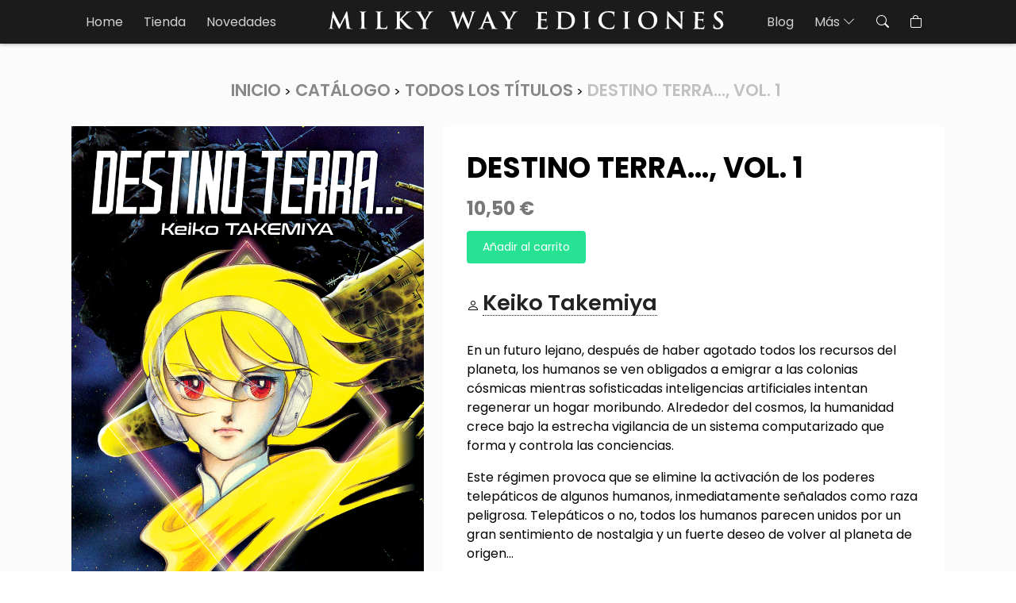

--- FILE ---
content_type: text/html; charset=utf-8
request_url: https://www.milkywayediciones.com/products/destino-terra-vol-1?_pos=1&_sid=fdaaa1a9f&_ss=r
body_size: 14029
content:
<!doctype html>
<html class="no-js" lang="es">
  <head>
    <meta charset="utf-8">
    <meta http-equiv="X-UA-Compatible" content="IE=edge">
    <meta name="viewport" content="width=device-width, initial-scale=1, user-scalable=no">
    <meta name="theme-color" content="#1b1b1b">
    <link rel="canonical" href="https://www.milkywayediciones.com/products/destino-terra-vol-1">
    <link rel="preconnect" href="https://cdn.shopify.com" crossorigin>

    <link rel="preconnect" href="https://fonts.googleapis.com">
    <link rel="preconnect" href="https://fonts.gstatic.com" crossorigin>
    <link href="https://fonts.googleapis.com/css2?family=Poppins:wght@300;400;600;700&display=swap" rel="stylesheet">

    <!-- Bootstrap core CSS -->
    <link href="https://cdn.jsdelivr.net/npm/bootstrap@5.2.0-beta1/dist/css/bootstrap.min.css" rel="stylesheet" integrity="sha384-0evHe/X+R7YkIZDRvuzKMRqM+OrBnVFBL6DOitfPri4tjfHxaWutUpFmBp4vmVor" crossorigin="anonymous">

    <!-- Boostrap icons -->
    <link rel="stylesheet" href="https://cdn.jsdelivr.net/npm/bootstrap-icons@1.9.0/font/bootstrap-icons.css"><link rel="icon" type="image/png" href="//www.milkywayediciones.com/cdn/shop/files/favicon.webp?crop=center&height=32&v=1668445979&width=32"><link rel="preconnect" href="https://fonts.shopifycdn.com" crossorigin><title>
      Destino Terra..., Vol. 1
 &ndash; Milky Way Ediciones</title>

    
      <meta name="description" content="En un futuro lejano, después de haber agotado todos los recursos del planeta, los humanos se ven obligados a emigrar a las colonias cósmicas mientras sofisticadas inteligencias artificiales intentan regenerar un hogar moribundo. Alrededor del cosmos, la humanidad crece bajo la estrecha vigilancia de un sistema computar">
    

    

<meta property="og:site_name" content="Milky Way Ediciones">
<meta property="og:url" content="https://www.milkywayediciones.com/products/destino-terra-vol-1">
<meta property="og:title" content="Destino Terra..., Vol. 1">
<meta property="og:type" content="product">
<meta property="og:description" content="En un futuro lejano, después de haber agotado todos los recursos del planeta, los humanos se ven obligados a emigrar a las colonias cósmicas mientras sofisticadas inteligencias artificiales intentan regenerar un hogar moribundo. Alrededor del cosmos, la humanidad crece bajo la estrecha vigilancia de un sistema computar"><meta property="og:image" content="http://www.milkywayediciones.com/cdn/shop/products/Destino_Terra_01.jpg?v=1644421703">
  <meta property="og:image:secure_url" content="https://www.milkywayediciones.com/cdn/shop/products/Destino_Terra_01.jpg?v=1644421703">
  <meta property="og:image:width" content="823">
  <meta property="og:image:height" content="1200"><meta property="og:price:amount" content="10,50">
  <meta property="og:price:currency" content="EUR"><meta name="twitter:card" content="summary_large_image">
<meta name="twitter:title" content="Destino Terra..., Vol. 1">
<meta name="twitter:description" content="En un futuro lejano, después de haber agotado todos los recursos del planeta, los humanos se ven obligados a emigrar a las colonias cósmicas mientras sofisticadas inteligencias artificiales intentan regenerar un hogar moribundo. Alrededor del cosmos, la humanidad crece bajo la estrecha vigilancia de un sistema computar">


    <script src="//www.milkywayediciones.com/cdn/shop/t/13/assets/global.js?v=24850326154503943211668186075" defer="defer"></script>

    <script>window.performance && window.performance.mark && window.performance.mark('shopify.content_for_header.start');</script><meta id="shopify-digital-wallet" name="shopify-digital-wallet" content="/12637089/digital_wallets/dialog">
<meta name="shopify-checkout-api-token" content="23112347e1e926dbe5e23cd8b511344c">
<meta id="in-context-paypal-metadata" data-shop-id="12637089" data-venmo-supported="false" data-environment="production" data-locale="es_ES" data-paypal-v4="true" data-currency="EUR">
<link rel="alternate" type="application/json+oembed" href="https://www.milkywayediciones.com/products/destino-terra-vol-1.oembed">
<script async="async" src="/checkouts/internal/preloads.js?locale=es-ES"></script>
<script id="shopify-features" type="application/json">{"accessToken":"23112347e1e926dbe5e23cd8b511344c","betas":["rich-media-storefront-analytics"],"domain":"www.milkywayediciones.com","predictiveSearch":true,"shopId":12637089,"locale":"es"}</script>
<script>var Shopify = Shopify || {};
Shopify.shop = "milky-way-ediciones.myshopify.com";
Shopify.locale = "es";
Shopify.currency = {"active":"EUR","rate":"1.0"};
Shopify.country = "ES";
Shopify.theme = {"name":"isubero-shopify\/master","id":122767540333,"schema_name":"Dusk","schema_version":"6.0.0","theme_store_id":null,"role":"main"};
Shopify.theme.handle = "null";
Shopify.theme.style = {"id":null,"handle":null};
Shopify.cdnHost = "www.milkywayediciones.com/cdn";
Shopify.routes = Shopify.routes || {};
Shopify.routes.root = "/";</script>
<script type="module">!function(o){(o.Shopify=o.Shopify||{}).modules=!0}(window);</script>
<script>!function(o){function n(){var o=[];function n(){o.push(Array.prototype.slice.apply(arguments))}return n.q=o,n}var t=o.Shopify=o.Shopify||{};t.loadFeatures=n(),t.autoloadFeatures=n()}(window);</script>
<script id="shop-js-analytics" type="application/json">{"pageType":"product"}</script>
<script defer="defer" async type="module" src="//www.milkywayediciones.com/cdn/shopifycloud/shop-js/modules/v2/client.init-shop-cart-sync_BSQ69bm3.es.esm.js"></script>
<script defer="defer" async type="module" src="//www.milkywayediciones.com/cdn/shopifycloud/shop-js/modules/v2/chunk.common_CIqZBrE6.esm.js"></script>
<script type="module">
  await import("//www.milkywayediciones.com/cdn/shopifycloud/shop-js/modules/v2/client.init-shop-cart-sync_BSQ69bm3.es.esm.js");
await import("//www.milkywayediciones.com/cdn/shopifycloud/shop-js/modules/v2/chunk.common_CIqZBrE6.esm.js");

  window.Shopify.SignInWithShop?.initShopCartSync?.({"fedCMEnabled":true,"windoidEnabled":true});

</script>
<script>(function() {
  var isLoaded = false;
  function asyncLoad() {
    if (isLoaded) return;
    isLoaded = true;
    var urls = ["https:\/\/cdn.shopify.com\/s\/files\/1\/1263\/7089\/t\/13\/assets\/booster_eu_cookie_12637089.js?v=1668416631\u0026shop=milky-way-ediciones.myshopify.com"];
    for (var i = 0; i < urls.length; i++) {
      var s = document.createElement('script');
      s.type = 'text/javascript';
      s.async = true;
      s.src = urls[i];
      var x = document.getElementsByTagName('script')[0];
      x.parentNode.insertBefore(s, x);
    }
  };
  if(window.attachEvent) {
    window.attachEvent('onload', asyncLoad);
  } else {
    window.addEventListener('load', asyncLoad, false);
  }
})();</script>
<script id="__st">var __st={"a":12637089,"offset":3600,"reqid":"dfc44085-1ae5-4737-95e4-f5168663f5df-1768918635","pageurl":"www.milkywayediciones.com\/products\/destino-terra-vol-1?_pos=1\u0026_sid=fdaaa1a9f\u0026_ss=r","u":"352502a8e3ad","p":"product","rtyp":"product","rid":6728916729965};</script>
<script>window.ShopifyPaypalV4VisibilityTracking = true;</script>
<script id="captcha-bootstrap">!function(){'use strict';const t='contact',e='account',n='new_comment',o=[[t,t],['blogs',n],['comments',n],[t,'customer']],c=[[e,'customer_login'],[e,'guest_login'],[e,'recover_customer_password'],[e,'create_customer']],r=t=>t.map((([t,e])=>`form[action*='/${t}']:not([data-nocaptcha='true']) input[name='form_type'][value='${e}']`)).join(','),a=t=>()=>t?[...document.querySelectorAll(t)].map((t=>t.form)):[];function s(){const t=[...o],e=r(t);return a(e)}const i='password',u='form_key',d=['recaptcha-v3-token','g-recaptcha-response','h-captcha-response',i],f=()=>{try{return window.sessionStorage}catch{return}},m='__shopify_v',_=t=>t.elements[u];function p(t,e,n=!1){try{const o=window.sessionStorage,c=JSON.parse(o.getItem(e)),{data:r}=function(t){const{data:e,action:n}=t;return t[m]||n?{data:e,action:n}:{data:t,action:n}}(c);for(const[e,n]of Object.entries(r))t.elements[e]&&(t.elements[e].value=n);n&&o.removeItem(e)}catch(o){console.error('form repopulation failed',{error:o})}}const l='form_type',E='cptcha';function T(t){t.dataset[E]=!0}const w=window,h=w.document,L='Shopify',v='ce_forms',y='captcha';let A=!1;((t,e)=>{const n=(g='f06e6c50-85a8-45c8-87d0-21a2b65856fe',I='https://cdn.shopify.com/shopifycloud/storefront-forms-hcaptcha/ce_storefront_forms_captcha_hcaptcha.v1.5.2.iife.js',D={infoText:'Protegido por hCaptcha',privacyText:'Privacidad',termsText:'Términos'},(t,e,n)=>{const o=w[L][v],c=o.bindForm;if(c)return c(t,g,e,D).then(n);var r;o.q.push([[t,g,e,D],n]),r=I,A||(h.body.append(Object.assign(h.createElement('script'),{id:'captcha-provider',async:!0,src:r})),A=!0)});var g,I,D;w[L]=w[L]||{},w[L][v]=w[L][v]||{},w[L][v].q=[],w[L][y]=w[L][y]||{},w[L][y].protect=function(t,e){n(t,void 0,e),T(t)},Object.freeze(w[L][y]),function(t,e,n,w,h,L){const[v,y,A,g]=function(t,e,n){const i=e?o:[],u=t?c:[],d=[...i,...u],f=r(d),m=r(i),_=r(d.filter((([t,e])=>n.includes(e))));return[a(f),a(m),a(_),s()]}(w,h,L),I=t=>{const e=t.target;return e instanceof HTMLFormElement?e:e&&e.form},D=t=>v().includes(t);t.addEventListener('submit',(t=>{const e=I(t);if(!e)return;const n=D(e)&&!e.dataset.hcaptchaBound&&!e.dataset.recaptchaBound,o=_(e),c=g().includes(e)&&(!o||!o.value);(n||c)&&t.preventDefault(),c&&!n&&(function(t){try{if(!f())return;!function(t){const e=f();if(!e)return;const n=_(t);if(!n)return;const o=n.value;o&&e.removeItem(o)}(t);const e=Array.from(Array(32),(()=>Math.random().toString(36)[2])).join('');!function(t,e){_(t)||t.append(Object.assign(document.createElement('input'),{type:'hidden',name:u})),t.elements[u].value=e}(t,e),function(t,e){const n=f();if(!n)return;const o=[...t.querySelectorAll(`input[type='${i}']`)].map((({name:t})=>t)),c=[...d,...o],r={};for(const[a,s]of new FormData(t).entries())c.includes(a)||(r[a]=s);n.setItem(e,JSON.stringify({[m]:1,action:t.action,data:r}))}(t,e)}catch(e){console.error('failed to persist form',e)}}(e),e.submit())}));const S=(t,e)=>{t&&!t.dataset[E]&&(n(t,e.some((e=>e===t))),T(t))};for(const o of['focusin','change'])t.addEventListener(o,(t=>{const e=I(t);D(e)&&S(e,y())}));const B=e.get('form_key'),M=e.get(l),P=B&&M;t.addEventListener('DOMContentLoaded',(()=>{const t=y();if(P)for(const e of t)e.elements[l].value===M&&p(e,B);[...new Set([...A(),...v().filter((t=>'true'===t.dataset.shopifyCaptcha))])].forEach((e=>S(e,t)))}))}(h,new URLSearchParams(w.location.search),n,t,e,['guest_login'])})(!0,!0)}();</script>
<script integrity="sha256-4kQ18oKyAcykRKYeNunJcIwy7WH5gtpwJnB7kiuLZ1E=" data-source-attribution="shopify.loadfeatures" defer="defer" src="//www.milkywayediciones.com/cdn/shopifycloud/storefront/assets/storefront/load_feature-a0a9edcb.js" crossorigin="anonymous"></script>
<script data-source-attribution="shopify.dynamic_checkout.dynamic.init">var Shopify=Shopify||{};Shopify.PaymentButton=Shopify.PaymentButton||{isStorefrontPortableWallets:!0,init:function(){window.Shopify.PaymentButton.init=function(){};var t=document.createElement("script");t.src="https://www.milkywayediciones.com/cdn/shopifycloud/portable-wallets/latest/portable-wallets.es.js",t.type="module",document.head.appendChild(t)}};
</script>
<script data-source-attribution="shopify.dynamic_checkout.buyer_consent">
  function portableWalletsHideBuyerConsent(e){var t=document.getElementById("shopify-buyer-consent"),n=document.getElementById("shopify-subscription-policy-button");t&&n&&(t.classList.add("hidden"),t.setAttribute("aria-hidden","true"),n.removeEventListener("click",e))}function portableWalletsShowBuyerConsent(e){var t=document.getElementById("shopify-buyer-consent"),n=document.getElementById("shopify-subscription-policy-button");t&&n&&(t.classList.remove("hidden"),t.removeAttribute("aria-hidden"),n.addEventListener("click",e))}window.Shopify?.PaymentButton&&(window.Shopify.PaymentButton.hideBuyerConsent=portableWalletsHideBuyerConsent,window.Shopify.PaymentButton.showBuyerConsent=portableWalletsShowBuyerConsent);
</script>
<script data-source-attribution="shopify.dynamic_checkout.cart.bootstrap">document.addEventListener("DOMContentLoaded",(function(){function t(){return document.querySelector("shopify-accelerated-checkout-cart, shopify-accelerated-checkout")}if(t())Shopify.PaymentButton.init();else{new MutationObserver((function(e,n){t()&&(Shopify.PaymentButton.init(),n.disconnect())})).observe(document.body,{childList:!0,subtree:!0})}}));
</script>
<link id="shopify-accelerated-checkout-styles" rel="stylesheet" media="screen" href="https://www.milkywayediciones.com/cdn/shopifycloud/portable-wallets/latest/accelerated-checkout-backwards-compat.css" crossorigin="anonymous">
<style id="shopify-accelerated-checkout-cart">
        #shopify-buyer-consent {
  margin-top: 1em;
  display: inline-block;
  width: 100%;
}

#shopify-buyer-consent.hidden {
  display: none;
}

#shopify-subscription-policy-button {
  background: none;
  border: none;
  padding: 0;
  text-decoration: underline;
  font-size: inherit;
  cursor: pointer;
}

#shopify-subscription-policy-button::before {
  box-shadow: none;
}

      </style>
<script id="sections-script" data-sections="product-recommendations" defer="defer" src="//www.milkywayediciones.com/cdn/shop/t/13/compiled_assets/scripts.js?v=915"></script>
<script>window.performance && window.performance.mark && window.performance.mark('shopify.content_for_header.end');</script>


    <link href="//www.milkywayediciones.com/cdn/shop/t/13/assets/base.css?v=19666067365360246481668186075" rel="stylesheet" type="text/css" media="all" />

    <link href="//www.milkywayediciones.com/cdn/shop/t/13/assets/style.css?v=77661446599213968501739789344" rel="stylesheet" type="text/css" media="all" />
<link rel="preload" as="font" href="//www.milkywayediciones.com/cdn/fonts/assistant/assistant_n4.9120912a469cad1cc292572851508ca49d12e768.woff2" type="font/woff2" crossorigin><link rel="preload" as="font" href="//www.milkywayediciones.com/cdn/fonts/assistant/assistant_n4.9120912a469cad1cc292572851508ca49d12e768.woff2" type="font/woff2" crossorigin><link rel="stylesheet" href="//www.milkywayediciones.com/cdn/shop/t/13/assets/component-predictive-search.css?v=165644661289088488651668186076" media="print" onload="this.media='all'"><script>document.documentElement.className = document.documentElement.className.replace('no-js', 'js');
    if (Shopify.designMode) {
      document.documentElement.classList.add('shopify-design-mode');
    }
    </script>
  <script src="https://cdn.shopify.com/extensions/8d2c31d3-a828-4daf-820f-80b7f8e01c39/nova-eu-cookie-bar-gdpr-4/assets/nova-cookie-app-embed.js" type="text/javascript" defer="defer"></script>
<link href="https://cdn.shopify.com/extensions/8d2c31d3-a828-4daf-820f-80b7f8e01c39/nova-eu-cookie-bar-gdpr-4/assets/nova-cookie.css" rel="stylesheet" type="text/css" media="all">
<link href="https://monorail-edge.shopifysvc.com" rel="dns-prefetch">
<script>(function(){if ("sendBeacon" in navigator && "performance" in window) {try {var session_token_from_headers = performance.getEntriesByType('navigation')[0].serverTiming.find(x => x.name == '_s').description;} catch {var session_token_from_headers = undefined;}var session_cookie_matches = document.cookie.match(/_shopify_s=([^;]*)/);var session_token_from_cookie = session_cookie_matches && session_cookie_matches.length === 2 ? session_cookie_matches[1] : "";var session_token = session_token_from_headers || session_token_from_cookie || "";function handle_abandonment_event(e) {var entries = performance.getEntries().filter(function(entry) {return /monorail-edge.shopifysvc.com/.test(entry.name);});if (!window.abandonment_tracked && entries.length === 0) {window.abandonment_tracked = true;var currentMs = Date.now();var navigation_start = performance.timing.navigationStart;var payload = {shop_id: 12637089,url: window.location.href,navigation_start,duration: currentMs - navigation_start,session_token,page_type: "product"};window.navigator.sendBeacon("https://monorail-edge.shopifysvc.com/v1/produce", JSON.stringify({schema_id: "online_store_buyer_site_abandonment/1.1",payload: payload,metadata: {event_created_at_ms: currentMs,event_sent_at_ms: currentMs}}));}}window.addEventListener('pagehide', handle_abandonment_event);}}());</script>
<script id="web-pixels-manager-setup">(function e(e,d,r,n,o){if(void 0===o&&(o={}),!Boolean(null===(a=null===(i=window.Shopify)||void 0===i?void 0:i.analytics)||void 0===a?void 0:a.replayQueue)){var i,a;window.Shopify=window.Shopify||{};var t=window.Shopify;t.analytics=t.analytics||{};var s=t.analytics;s.replayQueue=[],s.publish=function(e,d,r){return s.replayQueue.push([e,d,r]),!0};try{self.performance.mark("wpm:start")}catch(e){}var l=function(){var e={modern:/Edge?\/(1{2}[4-9]|1[2-9]\d|[2-9]\d{2}|\d{4,})\.\d+(\.\d+|)|Firefox\/(1{2}[4-9]|1[2-9]\d|[2-9]\d{2}|\d{4,})\.\d+(\.\d+|)|Chrom(ium|e)\/(9{2}|\d{3,})\.\d+(\.\d+|)|(Maci|X1{2}).+ Version\/(15\.\d+|(1[6-9]|[2-9]\d|\d{3,})\.\d+)([,.]\d+|)( \(\w+\)|)( Mobile\/\w+|) Safari\/|Chrome.+OPR\/(9{2}|\d{3,})\.\d+\.\d+|(CPU[ +]OS|iPhone[ +]OS|CPU[ +]iPhone|CPU IPhone OS|CPU iPad OS)[ +]+(15[._]\d+|(1[6-9]|[2-9]\d|\d{3,})[._]\d+)([._]\d+|)|Android:?[ /-](13[3-9]|1[4-9]\d|[2-9]\d{2}|\d{4,})(\.\d+|)(\.\d+|)|Android.+Firefox\/(13[5-9]|1[4-9]\d|[2-9]\d{2}|\d{4,})\.\d+(\.\d+|)|Android.+Chrom(ium|e)\/(13[3-9]|1[4-9]\d|[2-9]\d{2}|\d{4,})\.\d+(\.\d+|)|SamsungBrowser\/([2-9]\d|\d{3,})\.\d+/,legacy:/Edge?\/(1[6-9]|[2-9]\d|\d{3,})\.\d+(\.\d+|)|Firefox\/(5[4-9]|[6-9]\d|\d{3,})\.\d+(\.\d+|)|Chrom(ium|e)\/(5[1-9]|[6-9]\d|\d{3,})\.\d+(\.\d+|)([\d.]+$|.*Safari\/(?![\d.]+ Edge\/[\d.]+$))|(Maci|X1{2}).+ Version\/(10\.\d+|(1[1-9]|[2-9]\d|\d{3,})\.\d+)([,.]\d+|)( \(\w+\)|)( Mobile\/\w+|) Safari\/|Chrome.+OPR\/(3[89]|[4-9]\d|\d{3,})\.\d+\.\d+|(CPU[ +]OS|iPhone[ +]OS|CPU[ +]iPhone|CPU IPhone OS|CPU iPad OS)[ +]+(10[._]\d+|(1[1-9]|[2-9]\d|\d{3,})[._]\d+)([._]\d+|)|Android:?[ /-](13[3-9]|1[4-9]\d|[2-9]\d{2}|\d{4,})(\.\d+|)(\.\d+|)|Mobile Safari.+OPR\/([89]\d|\d{3,})\.\d+\.\d+|Android.+Firefox\/(13[5-9]|1[4-9]\d|[2-9]\d{2}|\d{4,})\.\d+(\.\d+|)|Android.+Chrom(ium|e)\/(13[3-9]|1[4-9]\d|[2-9]\d{2}|\d{4,})\.\d+(\.\d+|)|Android.+(UC? ?Browser|UCWEB|U3)[ /]?(15\.([5-9]|\d{2,})|(1[6-9]|[2-9]\d|\d{3,})\.\d+)\.\d+|SamsungBrowser\/(5\.\d+|([6-9]|\d{2,})\.\d+)|Android.+MQ{2}Browser\/(14(\.(9|\d{2,})|)|(1[5-9]|[2-9]\d|\d{3,})(\.\d+|))(\.\d+|)|K[Aa][Ii]OS\/(3\.\d+|([4-9]|\d{2,})\.\d+)(\.\d+|)/},d=e.modern,r=e.legacy,n=navigator.userAgent;return n.match(d)?"modern":n.match(r)?"legacy":"unknown"}(),u="modern"===l?"modern":"legacy",c=(null!=n?n:{modern:"",legacy:""})[u],f=function(e){return[e.baseUrl,"/wpm","/b",e.hashVersion,"modern"===e.buildTarget?"m":"l",".js"].join("")}({baseUrl:d,hashVersion:r,buildTarget:u}),m=function(e){var d=e.version,r=e.bundleTarget,n=e.surface,o=e.pageUrl,i=e.monorailEndpoint;return{emit:function(e){var a=e.status,t=e.errorMsg,s=(new Date).getTime(),l=JSON.stringify({metadata:{event_sent_at_ms:s},events:[{schema_id:"web_pixels_manager_load/3.1",payload:{version:d,bundle_target:r,page_url:o,status:a,surface:n,error_msg:t},metadata:{event_created_at_ms:s}}]});if(!i)return console&&console.warn&&console.warn("[Web Pixels Manager] No Monorail endpoint provided, skipping logging."),!1;try{return self.navigator.sendBeacon.bind(self.navigator)(i,l)}catch(e){}var u=new XMLHttpRequest;try{return u.open("POST",i,!0),u.setRequestHeader("Content-Type","text/plain"),u.send(l),!0}catch(e){return console&&console.warn&&console.warn("[Web Pixels Manager] Got an unhandled error while logging to Monorail."),!1}}}}({version:r,bundleTarget:l,surface:e.surface,pageUrl:self.location.href,monorailEndpoint:e.monorailEndpoint});try{o.browserTarget=l,function(e){var d=e.src,r=e.async,n=void 0===r||r,o=e.onload,i=e.onerror,a=e.sri,t=e.scriptDataAttributes,s=void 0===t?{}:t,l=document.createElement("script"),u=document.querySelector("head"),c=document.querySelector("body");if(l.async=n,l.src=d,a&&(l.integrity=a,l.crossOrigin="anonymous"),s)for(var f in s)if(Object.prototype.hasOwnProperty.call(s,f))try{l.dataset[f]=s[f]}catch(e){}if(o&&l.addEventListener("load",o),i&&l.addEventListener("error",i),u)u.appendChild(l);else{if(!c)throw new Error("Did not find a head or body element to append the script");c.appendChild(l)}}({src:f,async:!0,onload:function(){if(!function(){var e,d;return Boolean(null===(d=null===(e=window.Shopify)||void 0===e?void 0:e.analytics)||void 0===d?void 0:d.initialized)}()){var d=window.webPixelsManager.init(e)||void 0;if(d){var r=window.Shopify.analytics;r.replayQueue.forEach((function(e){var r=e[0],n=e[1],o=e[2];d.publishCustomEvent(r,n,o)})),r.replayQueue=[],r.publish=d.publishCustomEvent,r.visitor=d.visitor,r.initialized=!0}}},onerror:function(){return m.emit({status:"failed",errorMsg:"".concat(f," has failed to load")})},sri:function(e){var d=/^sha384-[A-Za-z0-9+/=]+$/;return"string"==typeof e&&d.test(e)}(c)?c:"",scriptDataAttributes:o}),m.emit({status:"loading"})}catch(e){m.emit({status:"failed",errorMsg:(null==e?void 0:e.message)||"Unknown error"})}}})({shopId: 12637089,storefrontBaseUrl: "https://www.milkywayediciones.com",extensionsBaseUrl: "https://extensions.shopifycdn.com/cdn/shopifycloud/web-pixels-manager",monorailEndpoint: "https://monorail-edge.shopifysvc.com/unstable/produce_batch",surface: "storefront-renderer",enabledBetaFlags: ["2dca8a86"],webPixelsConfigList: [{"id":"171573585","eventPayloadVersion":"v1","runtimeContext":"LAX","scriptVersion":"1","type":"CUSTOM","privacyPurposes":["MARKETING"],"name":"Meta pixel (migrated)"},{"id":"shopify-app-pixel","configuration":"{}","eventPayloadVersion":"v1","runtimeContext":"STRICT","scriptVersion":"0450","apiClientId":"shopify-pixel","type":"APP","privacyPurposes":["ANALYTICS","MARKETING"]},{"id":"shopify-custom-pixel","eventPayloadVersion":"v1","runtimeContext":"LAX","scriptVersion":"0450","apiClientId":"shopify-pixel","type":"CUSTOM","privacyPurposes":["ANALYTICS","MARKETING"]}],isMerchantRequest: false,initData: {"shop":{"name":"Milky Way Ediciones","paymentSettings":{"currencyCode":"EUR"},"myshopifyDomain":"milky-way-ediciones.myshopify.com","countryCode":"ES","storefrontUrl":"https:\/\/www.milkywayediciones.com"},"customer":null,"cart":null,"checkout":null,"productVariants":[{"price":{"amount":10.5,"currencyCode":"EUR"},"product":{"title":"Destino Terra..., Vol. 1","vendor":"Milky Way Ediciones","id":"6728916729965","untranslatedTitle":"Destino Terra..., Vol. 1","url":"\/products\/destino-terra-vol-1","type":""},"id":"39843619700845","image":{"src":"\/\/www.milkywayediciones.com\/cdn\/shop\/products\/Destino_Terra_01.jpg?v=1644421703"},"sku":"978-84-19195-05-0","title":"Default Title","untranslatedTitle":"Default Title"}],"purchasingCompany":null},},"https://www.milkywayediciones.com/cdn","fcfee988w5aeb613cpc8e4bc33m6693e112",{"modern":"","legacy":""},{"shopId":"12637089","storefrontBaseUrl":"https:\/\/www.milkywayediciones.com","extensionBaseUrl":"https:\/\/extensions.shopifycdn.com\/cdn\/shopifycloud\/web-pixels-manager","surface":"storefront-renderer","enabledBetaFlags":"[\"2dca8a86\"]","isMerchantRequest":"false","hashVersion":"fcfee988w5aeb613cpc8e4bc33m6693e112","publish":"custom","events":"[[\"page_viewed\",{}],[\"product_viewed\",{\"productVariant\":{\"price\":{\"amount\":10.5,\"currencyCode\":\"EUR\"},\"product\":{\"title\":\"Destino Terra..., Vol. 1\",\"vendor\":\"Milky Way Ediciones\",\"id\":\"6728916729965\",\"untranslatedTitle\":\"Destino Terra..., Vol. 1\",\"url\":\"\/products\/destino-terra-vol-1\",\"type\":\"\"},\"id\":\"39843619700845\",\"image\":{\"src\":\"\/\/www.milkywayediciones.com\/cdn\/shop\/products\/Destino_Terra_01.jpg?v=1644421703\"},\"sku\":\"978-84-19195-05-0\",\"title\":\"Default Title\",\"untranslatedTitle\":\"Default Title\"}}]]"});</script><script>
  window.ShopifyAnalytics = window.ShopifyAnalytics || {};
  window.ShopifyAnalytics.meta = window.ShopifyAnalytics.meta || {};
  window.ShopifyAnalytics.meta.currency = 'EUR';
  var meta = {"product":{"id":6728916729965,"gid":"gid:\/\/shopify\/Product\/6728916729965","vendor":"Milky Way Ediciones","type":"","handle":"destino-terra-vol-1","variants":[{"id":39843619700845,"price":1050,"name":"Destino Terra..., Vol. 1","public_title":null,"sku":"978-84-19195-05-0"}],"remote":false},"page":{"pageType":"product","resourceType":"product","resourceId":6728916729965,"requestId":"dfc44085-1ae5-4737-95e4-f5168663f5df-1768918635"}};
  for (var attr in meta) {
    window.ShopifyAnalytics.meta[attr] = meta[attr];
  }
</script>
<script class="analytics">
  (function () {
    var customDocumentWrite = function(content) {
      var jquery = null;

      if (window.jQuery) {
        jquery = window.jQuery;
      } else if (window.Checkout && window.Checkout.$) {
        jquery = window.Checkout.$;
      }

      if (jquery) {
        jquery('body').append(content);
      }
    };

    var hasLoggedConversion = function(token) {
      if (token) {
        return document.cookie.indexOf('loggedConversion=' + token) !== -1;
      }
      return false;
    }

    var setCookieIfConversion = function(token) {
      if (token) {
        var twoMonthsFromNow = new Date(Date.now());
        twoMonthsFromNow.setMonth(twoMonthsFromNow.getMonth() + 2);

        document.cookie = 'loggedConversion=' + token + '; expires=' + twoMonthsFromNow;
      }
    }

    var trekkie = window.ShopifyAnalytics.lib = window.trekkie = window.trekkie || [];
    if (trekkie.integrations) {
      return;
    }
    trekkie.methods = [
      'identify',
      'page',
      'ready',
      'track',
      'trackForm',
      'trackLink'
    ];
    trekkie.factory = function(method) {
      return function() {
        var args = Array.prototype.slice.call(arguments);
        args.unshift(method);
        trekkie.push(args);
        return trekkie;
      };
    };
    for (var i = 0; i < trekkie.methods.length; i++) {
      var key = trekkie.methods[i];
      trekkie[key] = trekkie.factory(key);
    }
    trekkie.load = function(config) {
      trekkie.config = config || {};
      trekkie.config.initialDocumentCookie = document.cookie;
      var first = document.getElementsByTagName('script')[0];
      var script = document.createElement('script');
      script.type = 'text/javascript';
      script.onerror = function(e) {
        var scriptFallback = document.createElement('script');
        scriptFallback.type = 'text/javascript';
        scriptFallback.onerror = function(error) {
                var Monorail = {
      produce: function produce(monorailDomain, schemaId, payload) {
        var currentMs = new Date().getTime();
        var event = {
          schema_id: schemaId,
          payload: payload,
          metadata: {
            event_created_at_ms: currentMs,
            event_sent_at_ms: currentMs
          }
        };
        return Monorail.sendRequest("https://" + monorailDomain + "/v1/produce", JSON.stringify(event));
      },
      sendRequest: function sendRequest(endpointUrl, payload) {
        // Try the sendBeacon API
        if (window && window.navigator && typeof window.navigator.sendBeacon === 'function' && typeof window.Blob === 'function' && !Monorail.isIos12()) {
          var blobData = new window.Blob([payload], {
            type: 'text/plain'
          });

          if (window.navigator.sendBeacon(endpointUrl, blobData)) {
            return true;
          } // sendBeacon was not successful

        } // XHR beacon

        var xhr = new XMLHttpRequest();

        try {
          xhr.open('POST', endpointUrl);
          xhr.setRequestHeader('Content-Type', 'text/plain');
          xhr.send(payload);
        } catch (e) {
          console.log(e);
        }

        return false;
      },
      isIos12: function isIos12() {
        return window.navigator.userAgent.lastIndexOf('iPhone; CPU iPhone OS 12_') !== -1 || window.navigator.userAgent.lastIndexOf('iPad; CPU OS 12_') !== -1;
      }
    };
    Monorail.produce('monorail-edge.shopifysvc.com',
      'trekkie_storefront_load_errors/1.1',
      {shop_id: 12637089,
      theme_id: 122767540333,
      app_name: "storefront",
      context_url: window.location.href,
      source_url: "//www.milkywayediciones.com/cdn/s/trekkie.storefront.cd680fe47e6c39ca5d5df5f0a32d569bc48c0f27.min.js"});

        };
        scriptFallback.async = true;
        scriptFallback.src = '//www.milkywayediciones.com/cdn/s/trekkie.storefront.cd680fe47e6c39ca5d5df5f0a32d569bc48c0f27.min.js';
        first.parentNode.insertBefore(scriptFallback, first);
      };
      script.async = true;
      script.src = '//www.milkywayediciones.com/cdn/s/trekkie.storefront.cd680fe47e6c39ca5d5df5f0a32d569bc48c0f27.min.js';
      first.parentNode.insertBefore(script, first);
    };
    trekkie.load(
      {"Trekkie":{"appName":"storefront","development":false,"defaultAttributes":{"shopId":12637089,"isMerchantRequest":null,"themeId":122767540333,"themeCityHash":"5167102404593608585","contentLanguage":"es","currency":"EUR","eventMetadataId":"7354524d-f23f-4a8d-8f8f-87b0346d292f"},"isServerSideCookieWritingEnabled":true,"monorailRegion":"shop_domain","enabledBetaFlags":["65f19447"]},"Session Attribution":{},"S2S":{"facebookCapiEnabled":false,"source":"trekkie-storefront-renderer","apiClientId":580111}}
    );

    var loaded = false;
    trekkie.ready(function() {
      if (loaded) return;
      loaded = true;

      window.ShopifyAnalytics.lib = window.trekkie;

      var originalDocumentWrite = document.write;
      document.write = customDocumentWrite;
      try { window.ShopifyAnalytics.merchantGoogleAnalytics.call(this); } catch(error) {};
      document.write = originalDocumentWrite;

      window.ShopifyAnalytics.lib.page(null,{"pageType":"product","resourceType":"product","resourceId":6728916729965,"requestId":"dfc44085-1ae5-4737-95e4-f5168663f5df-1768918635","shopifyEmitted":true});

      var match = window.location.pathname.match(/checkouts\/(.+)\/(thank_you|post_purchase)/)
      var token = match? match[1]: undefined;
      if (!hasLoggedConversion(token)) {
        setCookieIfConversion(token);
        window.ShopifyAnalytics.lib.track("Viewed Product",{"currency":"EUR","variantId":39843619700845,"productId":6728916729965,"productGid":"gid:\/\/shopify\/Product\/6728916729965","name":"Destino Terra..., Vol. 1","price":"10.50","sku":"978-84-19195-05-0","brand":"Milky Way Ediciones","variant":null,"category":"","nonInteraction":true,"remote":false},undefined,undefined,{"shopifyEmitted":true});
      window.ShopifyAnalytics.lib.track("monorail:\/\/trekkie_storefront_viewed_product\/1.1",{"currency":"EUR","variantId":39843619700845,"productId":6728916729965,"productGid":"gid:\/\/shopify\/Product\/6728916729965","name":"Destino Terra..., Vol. 1","price":"10.50","sku":"978-84-19195-05-0","brand":"Milky Way Ediciones","variant":null,"category":"","nonInteraction":true,"remote":false,"referer":"https:\/\/www.milkywayediciones.com\/products\/destino-terra-vol-1?_pos=1\u0026_sid=fdaaa1a9f\u0026_ss=r"});
      }
    });


        var eventsListenerScript = document.createElement('script');
        eventsListenerScript.async = true;
        eventsListenerScript.src = "//www.milkywayediciones.com/cdn/shopifycloud/storefront/assets/shop_events_listener-3da45d37.js";
        document.getElementsByTagName('head')[0].appendChild(eventsListenerScript);

})();</script>
<script
  defer
  src="https://www.milkywayediciones.com/cdn/shopifycloud/perf-kit/shopify-perf-kit-3.0.4.min.js"
  data-application="storefront-renderer"
  data-shop-id="12637089"
  data-render-region="gcp-europe-west4"
  data-page-type="product"
  data-theme-instance-id="122767540333"
  data-theme-name="Dusk"
  data-theme-version="6.0.0"
  data-monorail-region="shop_domain"
  data-resource-timing-sampling-rate="10"
  data-shs="true"
  data-shs-beacon="true"
  data-shs-export-with-fetch="true"
  data-shs-logs-sample-rate="1"
  data-shs-beacon-endpoint="https://www.milkywayediciones.com/api/collect"
></script>
</head>

  <body class="gradient ">
      <div class="body-inner">
        <div id="shopify-section-announcement-bar" class="shopify-section">
</div>
        <div id="shopify-section-header" class="shopify-section section-header"><div id="site-navigation">
    <div class="site-navigation-inner">
        <div class="site-menu-wrapper">
            <div id="mobile-menu-toggle"><i class="bi-list" data-icon-type="menu" style="font-size: 1rem; color: #fff;"></i></div>
            <ul id="site-menu-left" class="site-menu"><li id="site-menu__item-1" class="site-menu__item">
                        <a class="site-menu__link  " href="/">
                            Home </a></li><li id="site-menu__item-2" class="site-menu__item">
                        <a class="site-menu__link  " href="/collections/all">
                            Tienda </a></li><li id="site-menu__item-3" class="site-menu__item">
                        <a class="site-menu__link  " href="/collections/proximamente">
                            Novedades </a></li></ul>
        </div>
        <div class="site-menu-wrapper site-navigation-logo">
            <a href="https://www.milkywayediciones.com">
              <img class="menu-logo" src="//www.milkywayediciones.com/cdn/shop/t/13/assets/logo-mw.svg?v=180823404597075238411668186075" width="500" height="auto" alt="Logo Milky Way Ediciones" loading="lazy">
            </a>
        </div>

      <div class="site-menu-wrapper">
          <div id="mobile-cart-toggle" data-toggle="cart-menu">
            <i class="bi-bag" data-icon-type="cart" style="font-size: 1rem; color: #fff;"></i>
            <span class="cart-items-badge hidden"></span>
          </div>
          <ul id="site-menu-right" class="site-menu"><li id="site-menu__item-1" class="site-menu__item">
                  <a class="site-menu__link  " href="/blogs/news">
                        Blog </a></li><li id="site-menu__item-2" class="site-menu__item">
                  <a class="site-menu__link  " href="/"role="button" data-bs-toggle="dropdown" aria-expanded="false">
                        Más <i class="bi bi-chevron-down"></i></a><ul class="dropdown-menu"><li>
                                    <a class="dropdown-item " href="/pages/plan-editorial-calendario-orientativo">Plan editorial</a>
                                </li><li>
                                    <a class="dropdown-item " href="/pages/distribuidores">Distribución</a>
                                </li><li>
                                    <a class="dropdown-item " href="/pages/about-us">Acerca</a>
                                </li><li>
                                    <a class="dropdown-item " href="/pages/contacto">Contacto</a>
                                </li></ul></li><li class="site-menu__item site-menu__item-search" data-toggle="search-form">
                <a class="site-menu__link" href="javascript:void(0);">
                    <i class="bi-search" data-icon-type="search" style="font-size: 1rem; color: #fff;"></i>
                </a>
                <div id="search-bar-wrapper" class="search-bar-wrapper">
                    <div class="search-bar">
                        <div class="search-bar__inner">
                            <form action="/search" class="search-bar__form">
                                <button type="submit" class="search-bar__button"><i class="bi-search"></i></button>
                                <input type="text" name="q" class="search-bar__input" placeholder="Buscar...">
                            </form>
                        </div>
                    </div>
                </div>
            </li>
            <li class="site-menu__item" id="desktop-cart-toggle">
              <a class="site-menu__link" href="javascript:void(0);" data-toggle="cart-menu">
                <i class="bi-bag" data-icon-type="cart" style="font-size: 1rem; color: #fff;"></i>
                <span class="cart-items-badge hidden"></span>
              </a>
            </li>
        </ul>
    </div>
  </div>
</div><!-- #site-navigation -->

<div id="mobile-menu" class="mobile-menu">
  <ul class="mobile-menu-list">
      <li class="mobile-menu-list__item mobile-menu-list__item_search">
          <form action="/search" class="search-bar__form search-bar__form--mobile">
            <i class="bi-search"></i>
            <input id="mobile-menu__search-input" type="text" name="q" class="search-bar__input" placeholder="Buscar...">
        </form>
      </li><li id="mobile-menu-list__item-1" class="mobile-menu-list__item">
          <a class="site-menu__link  " href="/">
                Home </a></li><li id="mobile-menu-list__item-2" class="mobile-menu-list__item">
          <a class="site-menu__link  " href="/collections/all">
                Tienda </a></li><li id="mobile-menu-list__item-3" class="mobile-menu-list__item">
          <a class="site-menu__link  " href="/collections/proximamente">
                Próximas novedades </a></li><li id="mobile-menu-list__item-4" class="mobile-menu-list__item">
          <a class="site-menu__link  " href="/blogs/news">
                Blog </a></li><li id="mobile-menu-list__item-5" class="mobile-menu-list__item">
          <a class="site-menu__link  " href="/pages/plan-editorial-calendario-orientativo">
                Plan editorial </a></li><li id="mobile-menu-list__item-6" class="mobile-menu-list__item">
          <a class="site-menu__link  " href="/pages/distribuidores">
                Distribución </a></li><li id="mobile-menu-list__item-7" class="mobile-menu-list__item">
          <a class="site-menu__link  " href="/pages/about-us">
                Acerca </a></li><li id="mobile-menu-list__item-8" class="mobile-menu-list__item">
          <a class="site-menu__link  " href="/pages/contacto">
                Contacto </a></li></ul>
</div><!-- #mobie-menu -->

<div id="cart-menu" class="cart-menu">
  <div class="cart-menu__header">
      <div class="cart-menu__header-title">Carrito</div>
      <div class="cart-menu__header-close"><i class="bi-close"></i></div>
  </div>
  <ul class="cart-menu__items"></ul>
  <div class="cart-menu__footer">
      <div class="cart-menu__footer-total">Subtotal: <span class="cart-menu__footer-total_amount" id="cart-menu__footer-total_amount"></span>€</div>
      <div class="cart-menu__footer-cart-btn"><a class="mwe-button--cart" href="/cart">Ver carrito</a></div>
      
  </div>
</div>

<script type="application/ld+json">
  {
    "@context": "http://schema.org",
    "@type": "Organization",
    "name": "Milky Way Ediciones",
    
    "sameAs": [
      "",
      "",
      "",
      "",
      "",
      "",
      "",
      "",
      ""
    ],
    "url": "https:\/\/www.milkywayediciones.com"
  }
</script>
</div>
        <main id="MainContent" class="content-for-layout focus-none" role="main" tabindex="-1">
          <div id="shopify-section-template--14600078033005__main" class="shopify-section">  <script src="//www.milkywayediciones.com/cdn/shop/t/13/assets/product-form.js?v=1130236594984152111668186074" defer="defer"></script>

  
  <script src="//www.milkywayediciones.com/cdn/shopifycloud/storefront/assets/themes_support/option_selection-b017cd28.js" type="text/javascript"></script>
  

  


  <style>
    .product-main__title {
      letter-spacing: inherit;
    }
  </style>

  <div id="page-content" class="single-product-template">
    <section class="section section-product">
        <div class="container container-product">
            <div class="breadcrumb">
                <ul class="breadcrumb-list">
                    <li class="breadcrumb-list__item"><a href="/">Inicio</a> ></li>
                    <li class="breadcrumb-list__item"><a href="/collections/all">Catálogo</a> ></li>
                    
                    <li class="breadcrumb-list__item"><a href="/collections/all">Todos los títulos</a> ></li>
                    
                    <li class="breadcrumb-list__item"><a href="/products/destino-terra-vol-1">Destino Terra..., Vol. 1</a></li>
                </ul>
            </div>

            <div class="row" id="product-main">
                <div id="product-main-col-img-wrapper" class="col-xs-12 col-sm-5 col-md-5 col-lg-5">
                    <div class="product-main-col--img">
                        
                          <img src="//www.milkywayediciones.com/cdn/shop/products/Destino_Terra_01.jpg?v=1644421703&amp;width=1080" alt="Destino Terra..., Vol. 1" srcset="//www.milkywayediciones.com/cdn/shop/products/Destino_Terra_01.jpg?v=1644421703&amp;width=352 352w, //www.milkywayediciones.com/cdn/shop/products/Destino_Terra_01.jpg?v=1644421703&amp;width=445 445w, //www.milkywayediciones.com/cdn/shop/products/Destino_Terra_01.jpg?v=1644421703&amp;width=832 832w" width="445" height="648" loading="lazy" class="product-main--img">
                        
                    </div>
                </div><!-- .col -->
                <div id="product-main-col-data-wrapper" class="col-xs-12 col-sm-7 col-md-7 col-lg-7">
                    <div class="product-main-col--data">
                        <h1 class="product-main__title">
                          Destino Terra..., Vol. 1
                        </h1>
                        <div class="product-main__price">10,50 €</div>
      
                        <form method="post" action="/cart/add" id="product_form_6728916729965" accept-charset="UTF-8" class="shopify-product-form" enctype="multipart/form-data"><input type="hidden" name="form_type" value="product" /><input type="hidden" name="utf8" value="✓" />
<input type="hidden" name="id" value="39843619700845"><input type="hidden" name="quantity" min="1" value="1">

                          
                          
                          
                          <div class="product_main__buttons">
                            
                              
                                <input type="submit" class="mwe-button--add-to-cart" value="Añadir al carrito">
                              
                            

                            
                            
                          </div>
                          
                        <input type="hidden" name="product-id" value="6728916729965" /><input type="hidden" name="section-id" value="template--14600078033005__main" /></form>

                        
                          <div class="product-main__author">
                            <i class="bi bi-person"></i>
                            
                              <a class="product-meta-link" href="/collections/all?filter.p.m.custom.author=Keiko Takemiya">
                                <h3>Keiko Takemiya</h3>
                              </a>
                              
                            
                          </div>
                        

                        <div class="product-main__description">
                          <div>
<p>En un futuro lejano, después de haber agotado todos los recursos del planeta, los humanos se ven obligados a emigrar a las colonias cósmicas mientras sofisticadas inteligencias artificiales intentan regenerar un hogar moribundo. Alrededor del cosmos, la humanidad crece bajo la estrecha vigilancia de un sistema computarizado que forma y controla las conciencias.</p>
<p>Este régimen provoca que se elimine la activación de los poderes telepáticos de algunos humanos, inmediatamente señalados como raza peligrosa. Telepáticos o no, todos los humanos parecen unidos por un gran sentimiento de nostalgia y un fuerte deseo de volver al planeta de origen...</p>
<p>Los peligros de una dictadura tecnológica y la explotación desmedida de los recursos del planeta son temas capitales en esta obra maestra de ciencia ficción de la autora de <em>La balada del viento y los árboles</em>.</p>
<p><a href="http://mwediciones.com/previews/Cherry/" target="_blank"><strong></strong></a><a href="http://mwediciones.com/previews/Q_KU/" target="_blank"></a><strong style="line-height: 1.4;">Título original:</strong><span style="line-height: 1.4;"> Terra E...<br></span><strong>Formato:</strong> Rústica con sobrecubierta<br><strong>Tamaño:</strong> 13 x 18 cms<br><strong>Páginas:</strong> 352<br><strong>Color:</strong> B/N con páginas a color<br><strong>ISBN: </strong><span>978-84-19195-05-0</span></p>
</div>
                        </div><!-- .product-main__description -->

                        <div class="product-main__meta">
                          

                          
                            <div class="product-main__tags">
                              <strong>Etiquetas:</strong>
                              
                                <a class="product-tag-link" href="/collections/all/destino-terra">Destino Terra</a>
                              
                                <a class="product-tag-link" href="/collections/all/keiko-takemiya">Keiko Takemiya</a>
                              
                                <a class="product-tag-link" href="/collections/all/shonen">Shonen</a>
                              
                            </div>
                          
                        </div><!-- .product-main__meta -->
                      </div><!-- .product-main-col--data -->

                    <div class="socialmedia-share-widget">
                      <div class="socialmedia-share">
    <div class="socialmedia-share__title">Comparte:</div>
    <div class="socialmedia-share__buttons a2a_kit">
        <a href="#" class="socialmedia-share__button a2a_button_facebook"><i class="bi-facebook"></i></a>
        <a href="#" class="socialmedia-share__button a2a_button_twitter"><i class="bi-twitter"></i></a>
        <a href="#" class="socialmedia-share__button a2a_button_pinterest"><i class="bi-pinterest"></i></a>
        <a href="#" class="socialmedia-share__button a2a_button_linkedin"><i class="bi-linkedin"></i></a>
        <a href="#" class="socialmedia-share__button a2a_button_email"><i class="bi-envelope-fill"></i></a>
    </div>
</div>
<script src="//www.milkywayediciones.com/cdn/shop/t/13/assets/addtoany.min.js?v=42285084753968967781668186073" async></script>
                    </div><!-- .socialmedia-share-widget -->
                </div><!-- .col -->
            </div><!-- .row #product-main -->
        </div><!-- .container -->
    </section>
</div><!-- #page-content -->


</div><div id="shopify-section-template--14600078033005__product_recommendations" class="shopify-section"><div
  class="product-recommendations"
  data-url="/recommendations/products?section_id=template--14600078033005__product_recommendations&product_id=6728916729965&limit=3"
  style="padding-top: 20px; padding-bottom: 20px;"
></div>
</div>



</div>
        </main>

        <div id="shopify-section-footer" class="shopify-section">
<link href="//www.milkywayediciones.com/cdn/shop/t/13/assets/section-footer.css?v=83777583229853969691668186079" rel="stylesheet" type="text/css" media="all" />
<link rel="stylesheet" href="//www.milkywayediciones.com/cdn/shop/t/13/assets/component-newsletter.css?v=103472482056003053551668186075" media="print" onload="this.media='all'">
<link rel="stylesheet" href="//www.milkywayediciones.com/cdn/shop/t/13/assets/component-list-menu.css?v=151968516119678728991668186080" media="print" onload="this.media='all'">
<link rel="stylesheet" href="//www.milkywayediciones.com/cdn/shop/t/13/assets/component-list-payment.css?v=69253961410771838501668186076" media="print" onload="this.media='all'">
<link rel="stylesheet" href="//www.milkywayediciones.com/cdn/shop/t/13/assets/component-list-social.css?v=52211663153726659061668186076" media="print" onload="this.media='all'">
<link rel="stylesheet" href="//www.milkywayediciones.com/cdn/shop/t/13/assets/component-rte.css?v=69919436638515329781668186069" media="print" onload="this.media='all'">
<link rel="stylesheet" href="//www.milkywayediciones.com/cdn/shop/t/13/assets/disclosure.css?v=646595190999601341668186077" media="print" onload="this.media='all'">

<div id="site-footer">
    <div class="footer-inner">
        <div class="container">
            <div class="row">
                <div class="col-sm">
                    <img class="footer-logo" src="//www.milkywayediciones.com/cdn/shop/t/13/assets/logo-mw-ediciones-blanco_large.png?v=100527300737146196271668186076" width="215" height="59" alt="footer logo" loading="lazy">

                    <ul class="footer-menu">
                        <li class="footer-text">
                            All content copyright © & Trademarked of their respective owners. All rights reserved.
                        </li>
                    </ul>
                </div>
                <div class="col-sm">
                    <ul class="footer-menu">
                        <li><a href="https://www.milkywayediciones.com/pages/aviso-legal">Aviso legal</a></li>
                        <li><a href="https://www.milkywayediciones.com/pages/politica-de-cookies">Privacidad y cookies</a></li>
                        <li><a href="https://www.milkywayediciones.com/pages/condiciones-generales">Condiciones generales</a></li>
                        <li><a href="https://www.milkywayediciones.com/pages/formas-de-pago">Formas de pago</a></li>
                    </ul>
                </div>
                <div class="col-sm">
                    <ul class="footer-menu">
                        <li><a href="https://www.milkywayediciones.com/pages/contacto">Contacto</a></li>
                        <li><a href="https://www.milkywayediciones.com/blogs/news">Blog</a></li>
                        <li><a href="#">Síguenos</a></li>
                        <li class="footer__socialmedia">
                            <a  class="social-media-icon" href="https://twitter.com/mwediciones" target="_blank">
                                <i class="bi bi-twitter"></i>
                            </a>
                            <a class="social-media-icon" href="https://www.instagram.com/mwediciones/" target="_blank">
                                <i class="bi bi-instagram"></i>
                            </a>
                            <a class="social-media-icon" href="https://www.youtube.com/channel/UCDOka8lkskgjJbisW3yYlBw" target="_blank">
                                <i class="bi bi-youtube"></i>
                            </a>
                        </li>
                    </ul>
                    </ul>
                </div>
            </div>
        </div>
    </div>
</div><!-- #site-footer -->

<script src="https://cdn.jsdelivr.net/npm/@popperjs/core@2.11.5/dist/umd/popper.min.js" integrity="sha384-Xe+8cL9oJa6tN/veChSP7q+mnSPaj5Bcu9mPX5F5xIGE0DVittaqT5lorf0EI7Vk" crossorigin="anonymous" defer="defer"></script>
<script src="https://cdn.jsdelivr.net/npm/bootstrap@5.2.0-beta1/dist/js/bootstrap.min.js" integrity="sha384-kjU+l4N0Yf4ZOJErLsIcvOU2qSb74wXpOhqTvwVx3OElZRweTnQ6d31fXEoRD1Jy" crossorigin="anonymous" defer="defer"></script>

<script src="//www.milkywayediciones.com/cdn/shop/t/13/assets/navigation.js?v=33174153743539537811695366843" defer="defer"></script>
<script src="//www.milkywayediciones.com/cdn/shop/t/13/assets/cart-functions.js?v=180406607038984687351668190730" defer="defer"></script>
<script src="//www.milkywayediciones.com/cdn/shop/t/13/assets/cart-widget.js?v=97383523960075982751695044161" defer="defer"></script>


</div>
      </div>

    <script>
      window.shopUrl = 'https://www.milkywayediciones.com';
      window.routes = {
        cart_add_url: '/cart/add',
        cart_change_url: '/cart/change',
        cart_update_url: '/cart/update',
        cart_url: '/cart',
        predictive_search_url: '/search/suggest'
      };

      window.cartStrings = {
        error: `Hubo un error al actualizar tu carrito de compra. Inténtalo de nuevo.`,
        quantityError: `Solo puedes agregar [quantity] de este artículo a tu carrito.`
      }

      window.variantStrings = {
        addToCart: `Agregar al carrito`,
        soldOut: `Agotado`,
        unavailable: `No disponible`,
      }

      window.accessibilityStrings = {
        imageAvailable: `La imagen [index] ya está disponible en la vista de la galería`,
        shareSuccess: `Enlace copiado al portapapeles`,
        pauseSlideshow: `Pausar la presentación`,
        playSlideshow: `Reproducir la presentación`,
      }
    </script><script src="//www.milkywayediciones.com/cdn/shop/t/13/assets/predictive-search.js?v=31278710863581584031668186076" defer="defer"></script><div id="shopify-block-Ab0VjVkd3ZVM4T1pCW__12198985164985445843" class="shopify-block shopify-app-block"><!-- BEGIN app snippet: cookie-init --><script type="text/javascript" id="nova-cookie-app-embed-init">
  window.Nova = window.Nova || {};
  window.Nova.cookie_config = {"banner_config":{"enabled":true,"law":{"regionalLaw":false},"location":true,"content":{"message":"Utilizamos COOKIES propias y de terceros para mejorar nuestros servicios mediante el análisis de sus hábitos de navegación. Si continúa navegando, consideramos que acepta su uso. Puede obtener más información acerca de nuestra POLÍTICA DE COOKIES accediendo al link del mismo nombre incluido en todas nuestras páginas de navegación.","dismiss":"Aceptar","link":"Leer más","href":"https:\/\/www.milkywayediciones.com\/pages\/politica-de-cookies"},"palette":{"popup":{"background":"#000000","text":"#fff","link":"#fff"},"button":{"background":"transparent","border":"#ffe0b2","text":"#ffe0b2"}}}};
</script>
<!-- END app snippet -->


</div></body>
</html>


--- FILE ---
content_type: text/javascript
request_url: https://www.milkywayediciones.com/cdn/shop/t/13/compiled_assets/scripts.js?v=915
body_size: -181
content:
(function(){var __sections__={};(function(){for(var i=0,s=document.getElementById("sections-script").getAttribute("data-sections").split(",");i<s.length;i++)__sections__[s[i]]=!0})(),function(){if(__sections__["product-recommendations"])try{document.addEventListener("DOMContentLoaded",()=>{const productRecommendationsSection=document.querySelector(".product-recommendations"),url=productRecommendationsSection.dataset.url;fetch(url).then(response=>response.text()).then(text=>{productRecommendationsSection.innerHTML=text;let addToCartButtons=document.querySelectorAll(".mwe-button--add-to-cart");addToCartButtons&&addToCartButtons.forEach(button=>{button.addEventListener("click",async function(e){e.preventDefault(),button.innerHTML="A\xF1adiendo...";let variant_id=button.getAttribute("data-variant-id");await addToCart(variant_id,1),button.innerHTML="A\xF1adir al carrito"})})}).catch(e=>{console.error(e)})})}catch(e){console.error(e)}}()})();
//# sourceMappingURL=/cdn/shop/t/13/compiled_assets/scripts.js.map?v=915


--- FILE ---
content_type: text/javascript
request_url: https://www.milkywayediciones.com/cdn/shop/t/13/assets/cart-widget.js?v=97383523960075982751695044161
body_size: 55
content:
async function getCart(){return await(await fetch(window.Shopify.routes.root+"cart.js")).json()}function getThumbnailUrl(imageUrl){let thumbnailUrl=imageUrl.split("?")[0];return thumbnailUrl+="?width=200",thumbnailUrl}async function updateCartWidget(){let cartData=await getCart();console.log(cartData);let cartItemsList=document.querySelector(".cart-menu__items");cartItemsList.innerHTML="",cartData.items.forEach(item=>{let itemElement=document.createElement("li");itemElement.classList.add("cart-menu__item"),cartItemsList.appendChild(itemElement);let itemLink=document.createElement("a");itemLink.href=item.url,itemElement.appendChild(itemLink);let itemImageWrapper=document.createElement("div");itemImageWrapper.classList.add("cart-menu__item_image"),itemLink.appendChild(itemImageWrapper);let itemImage=document.createElement("img");itemImage.src=getThumbnailUrl(item.featured_image.url),itemImage.alt=item.featured_image.alt,itemImage.classList.add("cart-menu__item_img"),itemImageWrapper.appendChild(itemImage);let itemMetaDiv=document.createElement("div");itemMetaDiv.classList.add("cart-menu__item-meta"),itemLink.appendChild(itemMetaDiv);let itemTitle=document.createElement("div");itemTitle.classList.add("cart-menu__item-title"),itemTitle.textContent=item.title,itemMetaDiv.appendChild(itemTitle);let itemPrice=document.createElement("div");itemPrice.classList.add("cart-menu__item-price"),itemPrice.textContent=(item.final_price/100).toFixed(2)+"\u20AC",itemMetaDiv.appendChild(itemPrice);let itemQuantity=document.createElement("div");itemQuantity.classList.add("cart-menu__item-quantity"),itemQuantity.textContent="Cantidad: "+item.quantity,itemMetaDiv.appendChild(itemQuantity)});let cartTotalDiv=document.getElementById("cart-menu__footer-total_amount");cartTotalDiv.textContent=(cartData.original_total_price/100).toFixed(2),document.querySelectorAll(".cart-items-badge").forEach(badge=>{badge.textContent=cartData.item_count,parseInt(cartData.item_count)>0?badge.classList.remove("hidden"):badge.classList.add("hidden")})}document.addEventListener("DOMContentLoaded",async()=>{updateCartWidget()});
//# sourceMappingURL=/cdn/shop/t/13/assets/cart-widget.js.map?v=97383523960075982751695044161
